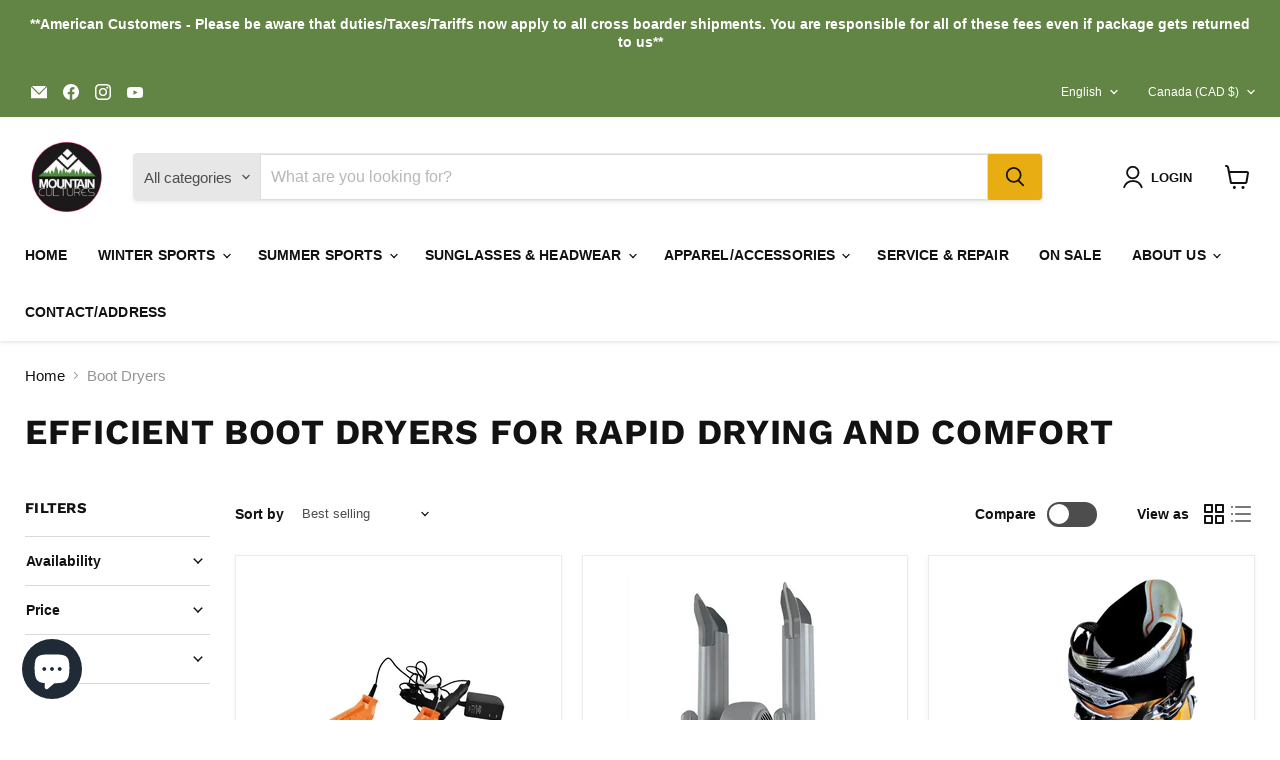

--- FILE ---
content_type: text/javascript
request_url: https://mountaincultures.com/cdn/shop/t/18/assets/merchant-widget.js?v=19108030939523307541756454865
body_size: -579
content:
document.addEventListener("DOMContentLoaded", function () {
  var script = document.createElement('script');
  script.src = 'https://www.gstatic.com/shopping/merchant/merchantwidget.js';
  script.defer = true;
  script.onload = function () {
    merchantwidget.start({
      position: 'RIGHT_BOTTOM',
      region: 'CA'
    });
  };
  document.head.appendChild(script);
});